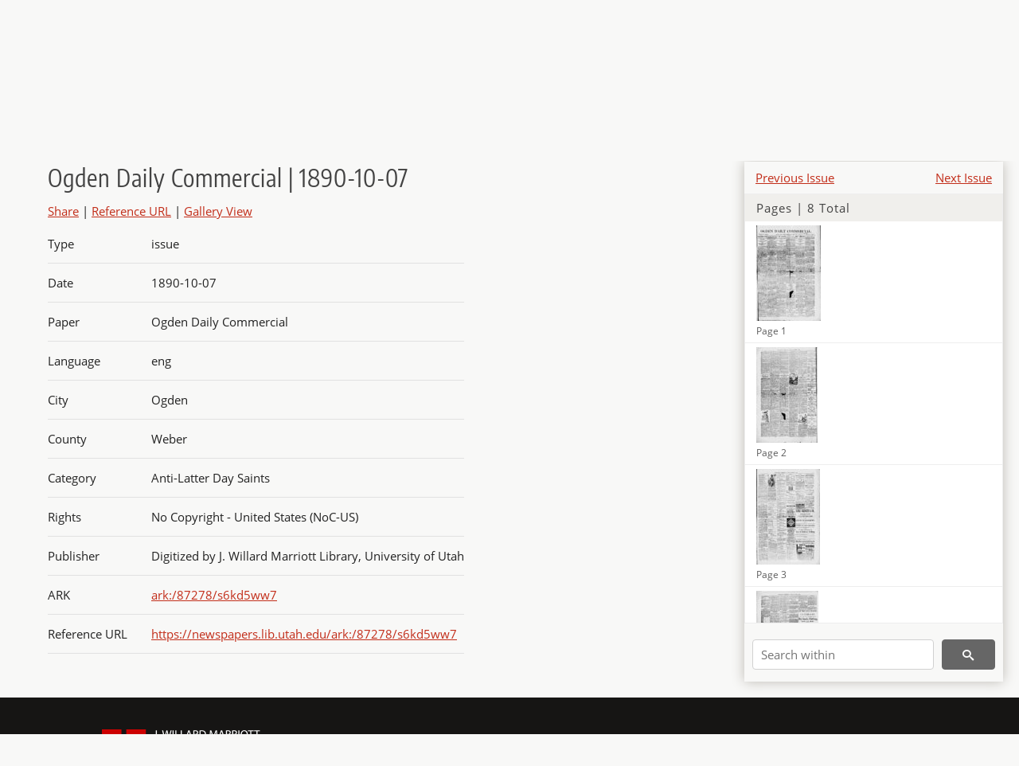

--- FILE ---
content_type: text/html; charset=UTF-8
request_url: https://newspapers.lib.utah.edu/ark:/87278/s6kd5ww7
body_size: 4484
content:
<!doctype html>
<html lang="en">
	<head>
		<meta charset="utf-8">
		<meta name="viewport" content="width=device-width, initial-scale=1, shrink-to-fit=no">
		<title>Ogden Daily Commercial | 1890-10-07 |  | Utah Digital Newspapers</title>
		<meta property="og:image" content="https://newspapers.lib.utah.edu/thumb?id=23150239" />
		<meta property="og:title" content="Ogden Daily Commercial | 1890-10-07" />
		<meta property="og:type" content="article" />
		<meta property="og:url" content="https://newspapers.lib.utah.edu/details?id=23150239" />
		<link rel="shortcut icon" type="image/png" href="/favicon.png" />
		<link rel="stylesheet" type="text/css" href="/css/normalize.min.css?v=1">
		<link rel="stylesheet" type="text/css" href="/css/skeleton.min.css?v=1">
		<link rel="stylesheet" type="text/css" href="/css/icons.css?v=3">
		<link rel="stylesheet" type="text/css" href="/css/main.css?v=49">
		<link rel="stylesheet" type="text/css" href="/css/imagezoom.css?v=3">
		<link rel="stylesheet" type="text/css" href="/css/carousel.css?v=2">
		<link rel="stylesheet" type="text/css" href="/css/fonts.css?v=1">
		<link rel='stylesheet' type='text/css' href='/themes/udn/custom.css?v=1'>
<script src='/js/main.js?v=9'></script><script src='/js/details.js?v=1'></script>
		<script>
			var _paq = window._paq = window._paq || [];
			_paq.push(['setCustomDimension', 1, 'Ogden Daily Commercial']);
			_paq.push(['setCustomDimension', 2, '23150239']);
			_paq.push(["setDocumentTitle", document.domain + "/" + document.title]);
			_paq.push(['setDownloadClasses', 'download']);
			_paq.push(['trackPageView']);
			_paq.push(['enableLinkTracking']);
			(function() {
				var u="https://analytics.lib.utah.edu/";
				_paq.push(['setTrackerUrl', u+'matomo.php']);
				_paq.push(['setSiteId', '30']);
				var d=document, g=d.createElement('script'), s=d.getElementsByTagName('script')[0];
				g.async=true; g.defer=true; g.src=u+'matomo.js'; s.parentNode.insertBefore(g,s);
			})();

		</script>
		<noscript><p><img src="https://analytics.lib.utah.edu/matomo.php?idsite=30&amp;rec=1" style="border:0;" alt=""/></p></noscript>
		<script>log_stat({record_id:"23150239",record_ie:"23150239",record_setname:"Ogden Daily Commercial",record_title:"Ogden Daily Commercial | 1890-10-07",record_creator:"",type:"1",});</script>
	</head>
	<body>
		<div class="header">
			<div class="nav">
				<div class="container-fluid">
					<ul class="main-nav">
<li><a href="/" >Home</a></li><li><a href="/browse" >Browse</a></li><li><a href="https://forms.lib.utah.edu/udn-contacts/" target="_blank">Contact Us</a></li><li><a href="https://lib.utah.edu/services/digital-library/index.php#tab7" target="_blank">Harmful Language Statement</a></li><li class="link_right"><a href="/login">Log in</a></li>					</ul>
				</div>
			</div>
		</div>
		<div class="main-header">
			<div class="container-fluid">
				<div>
<div class='collection-wrap'><a href='/' class='collection-logo'><img src='/themes/udn/title_black.svg?v=1' title='Utah Digital Newspapers' alt='Utah Digital Newspapers'/></a><span class='collection-name udn'><a class="title_link" href="/search?facet_paper=%22Ogden+Daily+Commercial%22&facet_type=%22issue%22">Ogden Daily Commercial</a></span></div>				</div>
			</div>
		</div>
		<form action="/search" id="form_search" method="GET">
		<script>
		var search_defaults = {
			page       : 1,
			gallery    : 0,
			embargoed  : 0,
			q          : "",
			sq         : "",
			year_start : "",
			year_end   : "",
			rows       : 25,
			sort       : "date_tdt asc,parent_i asc,page_i asc,article_title_t asc",
			fd         : "paper_t,date_tdt,page_i,article_title_t,type_t",
		};
		</script>
		<script src="/js/search.js?v=11"></script>
		<div class="main-search">
			<div class="container-fluid">
<div class='main-search-input'><input id='search_box' type='text' name='q' placeholder='Search' value=''/><input type='hidden' name='sq' value=''/><input type='hidden' name='fd' value='paper_t,date_tdt,page_i,article_title_t,type_t'/><input type='hidden' name='rows' value='25'/><input type='hidden' name='sort' value='date_tdt asc,parent_i asc,page_i asc,article_title_t asc'/><input type='hidden' name='page' value='1'/><input type='hidden' name='gallery' value='0'/><input type='hidden' name='embargoed' value='0'/><input type='hidden' name='year_start' value=''/><input type='hidden' name='year_end' value=''/><button type='submit' class='submit-btn' title='Search' onclick='return before_search()'><i class='icon-search'></i></button><span class='advanced_search'><a href='/search/advanced'>Advanced Search</a></span></div>			</div>
		</div>
		</form>
<div class='container-fluid'><div class='page record'><div id='contents'><div style='height: 40px'><div class='previous-issue'><a href='/details?id=23150230'>Previous Issue</a></div><div class='next-issue'><a href='/details?id=23150248'>Next Issue</a></div></div>
		<div class='panel panel-default contents-filter'>
			<h5 class='panel-title contents-header'>Pages | 8 Total</h5>
			<div id='scroll-overflow'>
				<ul class='facet-values'>
	
		<li>
			<div class='facet-label indent'>
				<a id='t_23150240' class='page-number' href='/details?id=23150240'>
					<figure><img src='/udn_thumbs//5c/30/5c306528745fe4b2eb8667633c2eba253c6b59c4.jpg' title='Page 1' alt='Page 1'/><figcaption class='caption'>Page 1</figcaption></figure>
				</a>
			</div>
		</li>
	
		<li>
			<div class='facet-label indent'>
				<a id='t_23150241' class='page-number' href='/details?id=23150241'>
					<figure><img src='/udn_thumbs//38/80/38803ce234526ce80856344b81ec2229b2591cf2.jpg' title='Page 2' alt='Page 2'/><figcaption class='caption'>Page 2</figcaption></figure>
				</a>
			</div>
		</li>
	
		<li>
			<div class='facet-label indent'>
				<a id='t_23150242' class='page-number' href='/details?id=23150242'>
					<figure><img src='/udn_thumbs//06/3c/063c35ee9977d8acfdc2dc21d1b994addeab19a0.jpg' title='Page 3' alt='Page 3'/><figcaption class='caption'>Page 3</figcaption></figure>
				</a>
			</div>
		</li>
	
		<li>
			<div class='facet-label indent'>
				<a id='t_23150243' class='page-number' href='/details?id=23150243'>
					<figure><img src='/udn_thumbs//ca/d7/cad702bfed761830ad9845e79a2e9a04ada49c42.jpg' title='Page 4' alt='Page 4'/><figcaption class='caption'>Page 4</figcaption></figure>
				</a>
			</div>
		</li>
	
		<li>
			<div class='facet-label indent'>
				<a id='t_23150244' class='page-number' href='/details?id=23150244'>
					<figure><img src='/udn_thumbs//e5/ce/e5ce194a6f33a4102b818e9f346cfd8d2fd7128a.jpg' title='Page 5' alt='Page 5'/><figcaption class='caption'>Page 5</figcaption></figure>
				</a>
			</div>
		</li>
	
		<li>
			<div class='facet-label indent'>
				<a id='t_23150245' class='page-number' href='/details?id=23150245'>
					<figure><img src='/udn_thumbs//f4/2b/f42bf0c7d6ca01bab6c1eca3ef1fa1c72adf4d01.jpg' title='Page 6' alt='Page 6'/><figcaption class='caption'>Page 6</figcaption></figure>
				</a>
			</div>
		</li>
	
		<li>
			<div class='facet-label indent'>
				<a id='t_23150246' class='page-number' href='/details?id=23150246'>
					<figure><img src='/udn_thumbs//4b/55/4b55d1c6b2644c2798b538b4ef7dd30b52984c4e.jpg' title='Page 7' alt='Page 7'/><figcaption class='caption'>Page 7</figcaption></figure>
				</a>
			</div>
		</li>
	
		<li>
			<div class='facet-label indent'>
				<a id='t_23150247' class='page-number' href='/details?id=23150247'>
					<figure><img src='/udn_thumbs//9d/6f/9d6f6a8522e29d1027418b0bcd1fa4612752bbad.jpg' title='Page 8' alt='Page 8'/><figcaption class='caption'>Page 8</figcaption></figure>
				</a>
			</div>
		</li>
	
				</ul>
			</div>
		</div>
	
		<form action='/search' method='GET'>
			<input type='text' name='q' placeholder='Search within' value=''/>
			<input type='hidden' name='parent_i' value='23150239'/>
			
			<button type='submit' class='submit-btn' title='Search'><i class='icon-search'></i></button>
		</form>
	</div><h4 id='title'>Ogden Daily Commercial | 1890-10-07</h4><div class='links_container'><a id='share' title='Share' onclick="return toggle('icon_links');">Share</a> | <a class='ref' href='#' title='Reference URL' onclick="toggle('permalink'); document.getElementById('permalink_url').select(); return false;">Reference URL</a> | <a href='/search?facet_type=%22page%22&gallery=1&rows=200&parent_i=23150239#g0' title='Gallery View' target='_blank'>Gallery View</a><div id='icon_links'><div style='display:inline'><a href='https://www.facebook.com/sharer/sharer.php?u=https%3A%2F%2Fnewspapers.lib.utah.edu%2Fark%3A%2F87278%2Fs6kd5ww7' onclick="window.open(this.href, 'icons_window','left=30,top=30,width=900,height=600,toolbar=0,resizable=1'); return false;"><img class='social_icon' title='Facebook' alt='Facebook' src='/img/facebook.png'/></a></div><div style='display:inline'><a href='https://bsky.app/intent/compose?text=https%3A%2F%2Fnewspapers.lib.utah.edu%2Fark%3A%2F87278%2Fs6kd5ww7' onclick="window.open(this.href, 'icons_window','left=30,top=30,width=900,height=600,toolbar=0,resizable=1'); return false;"><img class='social_icon' title='Bluesky' alt='Bluesky' src='/img/bsky.png'/></a></div><div style='display:inline'><a href='http://www.reddit.com/submit?url=https%3A%2F%2Fnewspapers.lib.utah.edu%2Fark%3A%2F87278%2Fs6kd5ww7' onclick="window.open(this.href, 'icons_window','left=30,top=30,width=900,height=600,toolbar=0,resizable=1'); return false;"><img class='social_icon' title='Reddit' alt='Reddit' src='/img/reddit.png'/></a></div></div><div id='permalink'><input id='permalink_url' type='text' readonly='readonly' value='https://newspapers.lib.utah.edu/ark:/87278/s6kd5ww7'></div></div><div id='test'><table class='table table-bordered'>
		<tr>
			<td>Type</td>
			<td class='edit_23150239' data-field='type_t' data-edit='issue'>issue</td>
		</tr>
	
		<tr>
			<td>Date</td>
			<td  data-field='date_tdt' data-edit='1890-10-07T00:00:00Z'>1890-10-07</td>
		</tr>
	
		<tr>
			<td>Paper</td>
			<td class='edit_23150239' data-field='paper_t' data-edit='Ogden Daily Commercial'>Ogden Daily Commercial</td>
		</tr>
	
		<tr>
			<td>Language</td>
			<td class='edit_23150239' data-field='language_t' data-edit='eng'>eng</td>
		</tr>
	
		<tr>
			<td>City</td>
			<td class='edit_23150239' data-field='city_t' data-edit='Ogden'>Ogden</td>
		</tr>
	
		<tr>
			<td>County</td>
			<td class='edit_23150239' data-field='county_t' data-edit='Weber'>Weber</td>
		</tr>
	
		<tr>
			<td>Category</td>
			<td class='edit_23150239' data-field='category_t' data-edit='Anti-Latter Day Saints'>Anti-Latter Day Saints</td>
		</tr>
	
		<tr>
			<td>Rights</td>
			<td class='edit_23150239' data-field='rights_t' data-edit='No Copyright - United States (NoC-US)'>No Copyright - United States (NoC-US)</td>
		</tr>
	
		<tr>
			<td>Publisher</td>
			<td class='edit_23150239' data-field='publisher_t' data-edit='Digitized by J. Willard Marriott Library, University of Utah'>Digitized by J. Willard Marriott Library, University of Utah</td>
		</tr>
	
		<tr>
			<td>ARK</td>
			<td  data-field='ark_t' data-edit='ark:/87278/s6kd5ww7'><a href='/ark:/87278/s6kd5ww7'>ark:/87278/s6kd5ww7</a></td>
		</tr>
	
	<tr>
		<td>Reference&nbsp;URL</td>
		<td><a href='https://newspapers.lib.utah.edu/ark:/87278/s6kd5ww7'>https://newspapers.lib.utah.edu/ark:/87278/s6kd5ww7</a></td>
	</tr>
</table></div></div></div><script>var viewer = null;document.addEventListener('DOMContentLoaded', function() {
			let go_back = document.getElementById('go_back');
			if(go_back && history.length <= 1)
				go_back.style.display = 'none';
		
				let download_node = document.getElementById('download');
				if(download_node) {
					download_node.addEventListener('click', function() {
						log_stat({type:'3',record_ie:'23150239',record_id:'23150239'}, false);
					});
				}
			
			// Scroll to item in contents box
			let scroll_box = document.getElementById('scroll-overflow');
			let child_item = document.getElementById('t_23150239');
			if(scroll_box && child_item)
				scroll_box.scrollTop = child_item.offsetTop - scroll_box.offsetTop + scroll_box.scrollTop;

			let record_video = document.getElementById('record_video');
			let rebuild_button = document.getElementById('rebuild_button_23150239');
			if(record_video && rebuild_button) {
				let rebuild_text = 'set video thumbnail (';
				rebuild_button.value = rebuild_text + '00:00:00)';

				record_video.addEventListener('timeupdate', function(event) {
					rebuild_button.dataset.time = record_video.currentTime;

					var date = new Date(record_video.currentTime * 1000);
					time_value = date.toISOString().substr(11, 8);
					rebuild_button.value = rebuild_text + time_value + ')';
				});
			}
		
				let contents = document.getElementById('title');
				contents.scrollIntoView();
			});</script><footer>
	<div class="container">
		<div class="row">
			<div class="twelve columns"><img src="/img/footer_logo_uu.png" title="J. Willard Marriott Digital Library" alt="J. Willard Marriott Digital Library"></div>
		</div>
		<div class="row footer-4-col">
			<div class="three columns">
				<p><a href="https://lib.utah.edu">J. Willard Marriott Library</a></p>
				<p class="address"><a href="https://goo.gl/maps/JeLmHFGW5Te2xVrR9"> 295 S 1500 E <br>SLC UT 84112-0860 </a></p>
				<p><a href="https://forms.lib.utah.edu/dl-feedback"><i class="icon-envelope"></i> Contact Us </a></p>
				<p><i class="icon-phone"></i> 801.581.8558</p>
				<p>FAX: 801.585.3464</p>
			</div>
			<div class="three columns">
				<h6>J. Willard Marriott Library</h6>
				<ul>
					<li><a href="https://lib.utah.edu/services/digital-library/">Digital Library Services</a></li>
					<li><a href="https://lib.utah.edu/collections/special-collections/">Special Collections</a></li>
					<li><a href="https://lib.utah.edu/research/copyright.php">Copyright Resources</a></li>
														</ul>
			</div>
			<div class="three columns">
				<h6>University of Utah Digital Projects</h6>
				<ul>
					<li><a href="https://collections.lib.utah.edu">Marriott Digital Library</a></li>
					<li><a href="https://newspapers.lib.utah.edu">Utah Digital Newspapers</a></li>
					<li><a href="https://exhibits.lib.utah.edu/s/home/page/home">Digital Exhibits</a></li>
					<li><a href="https://github.com/marriott-library/collections-as-data">Collections as Data</a></li>
					<li><a href="https://newsletter.lib.utah.edu/digital-library-news">Digital Library News</a></li>
					<li><a href="https://lib.utah.edu/digital-scholarship/">USpace Institutional Repository</a></li>
					<li><a href="https://hive.utah.edu">Hive Data Repository</a></li>
				</ul>
			</div>
			<div class="three columns">
				<h6>Related Digital Library Sites</h6>
				<ul>
					<li><a href="https://lib.utah.edu/services/digital-library/#tab5">Partner Institutions</a></li>
					<li><a href="https://mwdl.org">Mountain West Digital Library</a></li>
					<li><a href="https://dp.la">Digital Public Library of America</a></li>
				</ul>
			</div>
		</div>
		<div class="row sub-footer">
			<div class="four columns">
				<p>Copyright © J. Willard Marriott Library. All rights reserved.</p>
			</div>
			<div class="eight columns">
				<ul class="nav justify-content-end">
				<li class="nav-item"><a class="nav-link" href="http://www.utah.edu/privacy">Privacy</a>/</li>
				<li class="nav-item"><a class="nav-link" href="https://www.utah.edu/nondiscrimination/">Nondiscrimination &amp; Accessibility</a>/</li>
				<li class="nav-item"><a class="nav-link" href="https://safeu.utah.edu/">Safe U</a>/</li>
				<li class="nav-item"><a class="nav-link" href="http://www.utah.edu/disclaimer">Disclaimer</a>/</li>
				<li class="nav-item"><a class="nav-link" href="https://lib.utah.edu/info/policies.php">Policies</a></li>
				</ul>
			</div>
		</div>
	</div>
</footer>
	</body>
</html>
